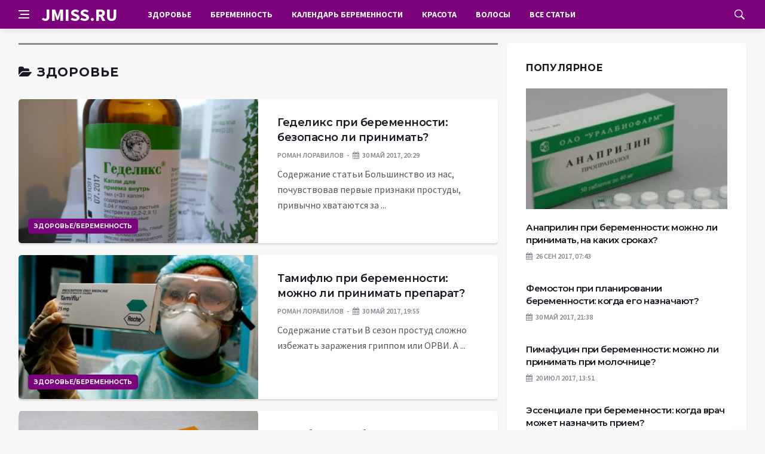

--- FILE ---
content_type: text/html; charset=UTF-8
request_url: https://jmiss.ru/category/zdorovie/page/13
body_size: 9600
content:

<!DOCTYPE html>
<html lang="ru-RU">
<head>
	<meta charset="UTF-8">
	<meta http-equiv="X-UA-Compatible" content="IE=edge">
    <meta name="viewport" content="width=device-width, initial-scale=1, shrink-to-fit=no" />
	<!--[if lt IE 9]>
	<script src="//html5shiv.googlecode.com/svn/trunk/html5.js"></script>
	<![endif]-->
	<title>Здоровье &#8212; Страница 13 &#8212; JMISS.RU &#8212; журнал для женщин</title>
<meta name='robots' content='max-image-preview:large' />
<style id='wp-img-auto-sizes-contain-inline-css' type='text/css'>
img:is([sizes=auto i],[sizes^="auto," i]){contain-intrinsic-size:3000px 1500px}
/*# sourceURL=wp-img-auto-sizes-contain-inline-css */
</style>
<style id='wp-block-library-inline-css' type='text/css'>
:root{--wp-block-synced-color:#7a00df;--wp-block-synced-color--rgb:122,0,223;--wp-bound-block-color:var(--wp-block-synced-color);--wp-editor-canvas-background:#ddd;--wp-admin-theme-color:#007cba;--wp-admin-theme-color--rgb:0,124,186;--wp-admin-theme-color-darker-10:#006ba1;--wp-admin-theme-color-darker-10--rgb:0,107,160.5;--wp-admin-theme-color-darker-20:#005a87;--wp-admin-theme-color-darker-20--rgb:0,90,135;--wp-admin-border-width-focus:2px}@media (min-resolution:192dpi){:root{--wp-admin-border-width-focus:1.5px}}.wp-element-button{cursor:pointer}:root .has-very-light-gray-background-color{background-color:#eee}:root .has-very-dark-gray-background-color{background-color:#313131}:root .has-very-light-gray-color{color:#eee}:root .has-very-dark-gray-color{color:#313131}:root .has-vivid-green-cyan-to-vivid-cyan-blue-gradient-background{background:linear-gradient(135deg,#00d084,#0693e3)}:root .has-purple-crush-gradient-background{background:linear-gradient(135deg,#34e2e4,#4721fb 50%,#ab1dfe)}:root .has-hazy-dawn-gradient-background{background:linear-gradient(135deg,#faaca8,#dad0ec)}:root .has-subdued-olive-gradient-background{background:linear-gradient(135deg,#fafae1,#67a671)}:root .has-atomic-cream-gradient-background{background:linear-gradient(135deg,#fdd79a,#004a59)}:root .has-nightshade-gradient-background{background:linear-gradient(135deg,#330968,#31cdcf)}:root .has-midnight-gradient-background{background:linear-gradient(135deg,#020381,#2874fc)}:root{--wp--preset--font-size--normal:16px;--wp--preset--font-size--huge:42px}.has-regular-font-size{font-size:1em}.has-larger-font-size{font-size:2.625em}.has-normal-font-size{font-size:var(--wp--preset--font-size--normal)}.has-huge-font-size{font-size:var(--wp--preset--font-size--huge)}.has-text-align-center{text-align:center}.has-text-align-left{text-align:left}.has-text-align-right{text-align:right}.has-fit-text{white-space:nowrap!important}#end-resizable-editor-section{display:none}.aligncenter{clear:both}.items-justified-left{justify-content:flex-start}.items-justified-center{justify-content:center}.items-justified-right{justify-content:flex-end}.items-justified-space-between{justify-content:space-between}.screen-reader-text{border:0;clip-path:inset(50%);height:1px;margin:-1px;overflow:hidden;padding:0;position:absolute;width:1px;word-wrap:normal!important}.screen-reader-text:focus{background-color:#ddd;clip-path:none;color:#444;display:block;font-size:1em;height:auto;left:5px;line-height:normal;padding:15px 23px 14px;text-decoration:none;top:5px;width:auto;z-index:100000}html :where(.has-border-color){border-style:solid}html :where([style*=border-top-color]){border-top-style:solid}html :where([style*=border-right-color]){border-right-style:solid}html :where([style*=border-bottom-color]){border-bottom-style:solid}html :where([style*=border-left-color]){border-left-style:solid}html :where([style*=border-width]){border-style:solid}html :where([style*=border-top-width]){border-top-style:solid}html :where([style*=border-right-width]){border-right-style:solid}html :where([style*=border-bottom-width]){border-bottom-style:solid}html :where([style*=border-left-width]){border-left-style:solid}html :where(img[class*=wp-image-]){height:auto;max-width:100%}:where(figure){margin:0 0 1em}html :where(.is-position-sticky){--wp-admin--admin-bar--position-offset:var(--wp-admin--admin-bar--height,0px)}@media screen and (max-width:600px){html :where(.is-position-sticky){--wp-admin--admin-bar--position-offset:0px}}

/*# sourceURL=wp-block-library-inline-css */
</style><style id='global-styles-inline-css' type='text/css'>
:root{--wp--preset--aspect-ratio--square: 1;--wp--preset--aspect-ratio--4-3: 4/3;--wp--preset--aspect-ratio--3-4: 3/4;--wp--preset--aspect-ratio--3-2: 3/2;--wp--preset--aspect-ratio--2-3: 2/3;--wp--preset--aspect-ratio--16-9: 16/9;--wp--preset--aspect-ratio--9-16: 9/16;--wp--preset--color--black: #000000;--wp--preset--color--cyan-bluish-gray: #abb8c3;--wp--preset--color--white: #ffffff;--wp--preset--color--pale-pink: #f78da7;--wp--preset--color--vivid-red: #cf2e2e;--wp--preset--color--luminous-vivid-orange: #ff6900;--wp--preset--color--luminous-vivid-amber: #fcb900;--wp--preset--color--light-green-cyan: #7bdcb5;--wp--preset--color--vivid-green-cyan: #00d084;--wp--preset--color--pale-cyan-blue: #8ed1fc;--wp--preset--color--vivid-cyan-blue: #0693e3;--wp--preset--color--vivid-purple: #9b51e0;--wp--preset--gradient--vivid-cyan-blue-to-vivid-purple: linear-gradient(135deg,rgb(6,147,227) 0%,rgb(155,81,224) 100%);--wp--preset--gradient--light-green-cyan-to-vivid-green-cyan: linear-gradient(135deg,rgb(122,220,180) 0%,rgb(0,208,130) 100%);--wp--preset--gradient--luminous-vivid-amber-to-luminous-vivid-orange: linear-gradient(135deg,rgb(252,185,0) 0%,rgb(255,105,0) 100%);--wp--preset--gradient--luminous-vivid-orange-to-vivid-red: linear-gradient(135deg,rgb(255,105,0) 0%,rgb(207,46,46) 100%);--wp--preset--gradient--very-light-gray-to-cyan-bluish-gray: linear-gradient(135deg,rgb(238,238,238) 0%,rgb(169,184,195) 100%);--wp--preset--gradient--cool-to-warm-spectrum: linear-gradient(135deg,rgb(74,234,220) 0%,rgb(151,120,209) 20%,rgb(207,42,186) 40%,rgb(238,44,130) 60%,rgb(251,105,98) 80%,rgb(254,248,76) 100%);--wp--preset--gradient--blush-light-purple: linear-gradient(135deg,rgb(255,206,236) 0%,rgb(152,150,240) 100%);--wp--preset--gradient--blush-bordeaux: linear-gradient(135deg,rgb(254,205,165) 0%,rgb(254,45,45) 50%,rgb(107,0,62) 100%);--wp--preset--gradient--luminous-dusk: linear-gradient(135deg,rgb(255,203,112) 0%,rgb(199,81,192) 50%,rgb(65,88,208) 100%);--wp--preset--gradient--pale-ocean: linear-gradient(135deg,rgb(255,245,203) 0%,rgb(182,227,212) 50%,rgb(51,167,181) 100%);--wp--preset--gradient--electric-grass: linear-gradient(135deg,rgb(202,248,128) 0%,rgb(113,206,126) 100%);--wp--preset--gradient--midnight: linear-gradient(135deg,rgb(2,3,129) 0%,rgb(40,116,252) 100%);--wp--preset--font-size--small: 13px;--wp--preset--font-size--medium: 20px;--wp--preset--font-size--large: 36px;--wp--preset--font-size--x-large: 42px;--wp--preset--spacing--20: 0.44rem;--wp--preset--spacing--30: 0.67rem;--wp--preset--spacing--40: 1rem;--wp--preset--spacing--50: 1.5rem;--wp--preset--spacing--60: 2.25rem;--wp--preset--spacing--70: 3.38rem;--wp--preset--spacing--80: 5.06rem;--wp--preset--shadow--natural: 6px 6px 9px rgba(0, 0, 0, 0.2);--wp--preset--shadow--deep: 12px 12px 50px rgba(0, 0, 0, 0.4);--wp--preset--shadow--sharp: 6px 6px 0px rgba(0, 0, 0, 0.2);--wp--preset--shadow--outlined: 6px 6px 0px -3px rgb(255, 255, 255), 6px 6px rgb(0, 0, 0);--wp--preset--shadow--crisp: 6px 6px 0px rgb(0, 0, 0);}:where(.is-layout-flex){gap: 0.5em;}:where(.is-layout-grid){gap: 0.5em;}body .is-layout-flex{display: flex;}.is-layout-flex{flex-wrap: wrap;align-items: center;}.is-layout-flex > :is(*, div){margin: 0;}body .is-layout-grid{display: grid;}.is-layout-grid > :is(*, div){margin: 0;}:where(.wp-block-columns.is-layout-flex){gap: 2em;}:where(.wp-block-columns.is-layout-grid){gap: 2em;}:where(.wp-block-post-template.is-layout-flex){gap: 1.25em;}:where(.wp-block-post-template.is-layout-grid){gap: 1.25em;}.has-black-color{color: var(--wp--preset--color--black) !important;}.has-cyan-bluish-gray-color{color: var(--wp--preset--color--cyan-bluish-gray) !important;}.has-white-color{color: var(--wp--preset--color--white) !important;}.has-pale-pink-color{color: var(--wp--preset--color--pale-pink) !important;}.has-vivid-red-color{color: var(--wp--preset--color--vivid-red) !important;}.has-luminous-vivid-orange-color{color: var(--wp--preset--color--luminous-vivid-orange) !important;}.has-luminous-vivid-amber-color{color: var(--wp--preset--color--luminous-vivid-amber) !important;}.has-light-green-cyan-color{color: var(--wp--preset--color--light-green-cyan) !important;}.has-vivid-green-cyan-color{color: var(--wp--preset--color--vivid-green-cyan) !important;}.has-pale-cyan-blue-color{color: var(--wp--preset--color--pale-cyan-blue) !important;}.has-vivid-cyan-blue-color{color: var(--wp--preset--color--vivid-cyan-blue) !important;}.has-vivid-purple-color{color: var(--wp--preset--color--vivid-purple) !important;}.has-black-background-color{background-color: var(--wp--preset--color--black) !important;}.has-cyan-bluish-gray-background-color{background-color: var(--wp--preset--color--cyan-bluish-gray) !important;}.has-white-background-color{background-color: var(--wp--preset--color--white) !important;}.has-pale-pink-background-color{background-color: var(--wp--preset--color--pale-pink) !important;}.has-vivid-red-background-color{background-color: var(--wp--preset--color--vivid-red) !important;}.has-luminous-vivid-orange-background-color{background-color: var(--wp--preset--color--luminous-vivid-orange) !important;}.has-luminous-vivid-amber-background-color{background-color: var(--wp--preset--color--luminous-vivid-amber) !important;}.has-light-green-cyan-background-color{background-color: var(--wp--preset--color--light-green-cyan) !important;}.has-vivid-green-cyan-background-color{background-color: var(--wp--preset--color--vivid-green-cyan) !important;}.has-pale-cyan-blue-background-color{background-color: var(--wp--preset--color--pale-cyan-blue) !important;}.has-vivid-cyan-blue-background-color{background-color: var(--wp--preset--color--vivid-cyan-blue) !important;}.has-vivid-purple-background-color{background-color: var(--wp--preset--color--vivid-purple) !important;}.has-black-border-color{border-color: var(--wp--preset--color--black) !important;}.has-cyan-bluish-gray-border-color{border-color: var(--wp--preset--color--cyan-bluish-gray) !important;}.has-white-border-color{border-color: var(--wp--preset--color--white) !important;}.has-pale-pink-border-color{border-color: var(--wp--preset--color--pale-pink) !important;}.has-vivid-red-border-color{border-color: var(--wp--preset--color--vivid-red) !important;}.has-luminous-vivid-orange-border-color{border-color: var(--wp--preset--color--luminous-vivid-orange) !important;}.has-luminous-vivid-amber-border-color{border-color: var(--wp--preset--color--luminous-vivid-amber) !important;}.has-light-green-cyan-border-color{border-color: var(--wp--preset--color--light-green-cyan) !important;}.has-vivid-green-cyan-border-color{border-color: var(--wp--preset--color--vivid-green-cyan) !important;}.has-pale-cyan-blue-border-color{border-color: var(--wp--preset--color--pale-cyan-blue) !important;}.has-vivid-cyan-blue-border-color{border-color: var(--wp--preset--color--vivid-cyan-blue) !important;}.has-vivid-purple-border-color{border-color: var(--wp--preset--color--vivid-purple) !important;}.has-vivid-cyan-blue-to-vivid-purple-gradient-background{background: var(--wp--preset--gradient--vivid-cyan-blue-to-vivid-purple) !important;}.has-light-green-cyan-to-vivid-green-cyan-gradient-background{background: var(--wp--preset--gradient--light-green-cyan-to-vivid-green-cyan) !important;}.has-luminous-vivid-amber-to-luminous-vivid-orange-gradient-background{background: var(--wp--preset--gradient--luminous-vivid-amber-to-luminous-vivid-orange) !important;}.has-luminous-vivid-orange-to-vivid-red-gradient-background{background: var(--wp--preset--gradient--luminous-vivid-orange-to-vivid-red) !important;}.has-very-light-gray-to-cyan-bluish-gray-gradient-background{background: var(--wp--preset--gradient--very-light-gray-to-cyan-bluish-gray) !important;}.has-cool-to-warm-spectrum-gradient-background{background: var(--wp--preset--gradient--cool-to-warm-spectrum) !important;}.has-blush-light-purple-gradient-background{background: var(--wp--preset--gradient--blush-light-purple) !important;}.has-blush-bordeaux-gradient-background{background: var(--wp--preset--gradient--blush-bordeaux) !important;}.has-luminous-dusk-gradient-background{background: var(--wp--preset--gradient--luminous-dusk) !important;}.has-pale-ocean-gradient-background{background: var(--wp--preset--gradient--pale-ocean) !important;}.has-electric-grass-gradient-background{background: var(--wp--preset--gradient--electric-grass) !important;}.has-midnight-gradient-background{background: var(--wp--preset--gradient--midnight) !important;}.has-small-font-size{font-size: var(--wp--preset--font-size--small) !important;}.has-medium-font-size{font-size: var(--wp--preset--font-size--medium) !important;}.has-large-font-size{font-size: var(--wp--preset--font-size--large) !important;}.has-x-large-font-size{font-size: var(--wp--preset--font-size--x-large) !important;}
/*# sourceURL=global-styles-inline-css */
</style>

<style id='classic-theme-styles-inline-css' type='text/css'>
/*! This file is auto-generated */
.wp-block-button__link{color:#fff;background-color:#32373c;border-radius:9999px;box-shadow:none;text-decoration:none;padding:calc(.667em + 2px) calc(1.333em + 2px);font-size:1.125em}.wp-block-file__button{background:#32373c;color:#fff;text-decoration:none}
/*# sourceURL=/wp-includes/css/classic-themes.min.css */
</style>
<link rel='stylesheet' id='toc-screen-css' href='https://jmiss.ru/wp-content/plugins/table-of-contents-plus/screen.min.css?ver=2411.1' type='text/css' media='all' />
<link rel='stylesheet' id='bs-css' href='https://jmiss.ru/wp-content/themes/Default/css/bootstrap.min.css?ver=6.9' type='text/css' media='all' />
<link rel='stylesheet' id='main-css' href='https://jmiss.ru/wp-content/themes/Default/css/style.css?1769757424&#038;ver=6.9' type='text/css' media='all' />
<link rel='stylesheet' id='en-css' href='https://jmiss.ru/wp-content/themes/Default/css/engine.css?1769757424&#038;ver=6.9' type='text/css' media='all' />
<link rel='stylesheet' id='fc-css' href='https://jmiss.ru/wp-content/themes/Default/css/font-icons.css?ver=6.9' type='text/css' media='all' />
<link rel='stylesheet' id='aw-css' href='//maxcdn_bootstrapcdn_com/font-awesome/4_7_0/css/font-awesome_min_cssver=4.7.0&#038;ver=6.9' type='text/css' media='all' />
<script type="text/javascript" src="https://jmiss.ru/wp-includes/js/jquery/jquery.min.js?ver=3.7.1" id="jquery-core-js"></script>
<script type="text/javascript" src="https://jmiss.ru/wp-includes/js/jquery/jquery-migrate.min.js?ver=3.4.1" id="jquery-migrate-js"></script>
<link rel="icon" href="https://jmiss.ru/wp-content/uploads/9280.01c85d0d929fc15a320e21e504955198-150x150.jpg" sizes="32x32" />
<link rel="icon" href="https://jmiss.ru/wp-content/uploads/9280.01c85d0d929fc15a320e21e504955198.jpg" sizes="192x192" />
<link rel="apple-touch-icon" href="https://jmiss.ru/wp-content/uploads/9280.01c85d0d929fc15a320e21e504955198.jpg" />
<meta name="msapplication-TileImage" content="https://jmiss.ru/wp-content/uploads/9280.01c85d0d929fc15a320e21e504955198.jpg" />
	   <link href='https://fonts.googleapis.com/css?family=Montserrat:400,600,700%7CSource+Sans+Pro:400,600,700' rel='stylesheet'>
	
  
<!-- Yandex.RTB -->
<script>window.yaContextCb=window.yaContextCb||[]</script>
<script src="https://yandex.ru/ads/system/context.js" async></script>

</head>

<body class="archive paged category category-zdorovie category-3 paged-13 category-paged-13 wp-theme-Default bg-light style-default style-rounded">
<div class="content-overlay"></div>

<header class="sidenav" id="sidenav">
	<div class="sidenav__close">
		<button class="sidenav__close-button" id="sidenav__close-button" aria-label="закрыть"><i class="ui-close sidenav__close-icon"></i></button>
	</div>
	<nav class="sidenav__menu-container">
		<ul id="top-nav-ul" class="sidenav__menu slide-menu" role="menubar"><li id="menu-item-4489" class="menu-item menu-item-type-taxonomy menu-item-object-category current-menu-item active menu-item-4489"><a href="https://jmiss.ru/category/zdorovie" aria-current="page">Здоровье</a></li>
<li id="menu-item-4490" class="menu-item menu-item-type-taxonomy menu-item-object-category menu-item-4490"><a href="https://jmiss.ru/category/zdorovie/beremennost">Беременность</a></li>
<li id="menu-item-4491" class="menu-item menu-item-type-taxonomy menu-item-object-category menu-item-4491"><a href="https://jmiss.ru/category/zdorovie/kalendar">Календарь беременности</a></li>
<li id="menu-item-4492" class="menu-item menu-item-type-taxonomy menu-item-object-category menu-item-4492"><a href="https://jmiss.ru/category/krasota">Красота</a></li>
<li id="menu-item-4493" class="menu-item menu-item-type-taxonomy menu-item-object-category menu-item-4493"><a href="https://jmiss.ru/category/krasota/volosy">Волосы</a></li>
<li id="menu-item-4494" class="menu-item menu-item-type-post_type menu-item-object-page menu-item-4494"><a href="https://jmiss.ru/karta-saita">Все статьи</a></li>
</ul>	</nav>




</header>

<main class="main oh" id="main">
	<header class="nav">
		<div class="nav__holder nav--sticky">
			<div class="container relative">
				<div class="flex-parent">
					<button class="nav-icon-toggle" id="nav-icon-toggle" aria-label="Open side menu">
					<span class="nav-icon-toggle__box"><span class="nav-icon-toggle__inner"></span></span>
					</button> 
					<a href="/" class="logo" style="color: #fff;"><div id="custom_html-5" class="widget_text header-2 widget widget_custom_html"><div class="textwidget custom-html-widget">JMISS.RU</div></div>
</a>
					<nav class="flex-child nav__wrap main-menu">

<ul id="top-nav-ul" class="nav__menu top-menu" role="menubar"><li class="menu-item menu-item-type-taxonomy menu-item-object-category current-menu-item active menu-item-4489"><a href="https://jmiss.ru/category/zdorovie" aria-current="page">Здоровье</a></li>
<li class="menu-item menu-item-type-taxonomy menu-item-object-category menu-item-4490"><a href="https://jmiss.ru/category/zdorovie/beremennost">Беременность</a></li>
<li class="menu-item menu-item-type-taxonomy menu-item-object-category menu-item-4491"><a href="https://jmiss.ru/category/zdorovie/kalendar">Календарь беременности</a></li>
<li class="menu-item menu-item-type-taxonomy menu-item-object-category menu-item-4492"><a href="https://jmiss.ru/category/krasota">Красота</a></li>
<li class="menu-item menu-item-type-taxonomy menu-item-object-category menu-item-4493"><a href="https://jmiss.ru/category/krasota/volosy">Волосы</a></li>
<li class="menu-item menu-item-type-post_type menu-item-object-page menu-item-4494"><a href="https://jmiss.ru/karta-saita">Все статьи</a></li>
</ul>

						
					</nav>
					<div class="nav__right">
						<div class="nav__right-item nav__search">
							<a href="#" class="nav__search-trigger" id="nav__search-trigger"><i class="ui-search nav__search-trigger-icon"></i></a>
                            <div class="nav__search-box" id="nav__search-box">
	<form role="search" method="get" class="nav__search-form" action="https://jmiss.ru/">
	  <input type="text" placeholder="Поиск по сайту ..."  class="nav__search-input" value="" name="s" />					
      <button type="submit" class="search-button btn btn-lg btn-color btn-button"><i class="ui-search nav__search-icon"></i></button>
	</form>
</div>						</div>
					</div>
				</div>
			</div>
		</div>
	</header>
	

	<div class="container">
		<div class="breadcrumbs main-bread">
			<div class="speedbar main-title"><a href="/"><div id="custom_html-4" class="widget_text widget widget_custom_html"><div class="textwidget custom-html-widget"></div></div>
</a></div>
		</div>
	</div>

<div class="container">
 <div class="breadcrumbs">
   <div class="speedbar">
       		
    </div>
  </div>
</div>
 
<div class="main-container container" id="main-container">
  <div class="row">
     <div class="col-lg-8 blog__content mb-72">
		<div class="title-wrap title-wrap--line">
          <h1 class="section-title"><i class="fa fa-folder-open"></i> 
               Здоровье          </h1>
        </div>
	         
<article class="entry card post-list">
	<div class="entry__img-holder post-list__img-holder card__img-holder" >
		<a href="https://jmiss.ru/zdorovie/beremennost/gedeliks-pri-beremennosti.html" class="thumb-url"></a>

		<img src="https://jmiss.ru/wp-content/uploads/gedeliks-pri-beremennosti-1-450x318.png" class="entry__img thumb_cat" alt="Геделикс при беременности: безопасно ли принимать?" />

<span class="entry__meta-category entry__meta-category--label entry__meta-category--align-in-corner entry__meta-category--blue"><a href="https://jmiss.ru/category/zdorovie">Здоровье</a>/<a href="https://jmiss.ru/category/zdorovie/beremennost" rel="category tag">Беременность</a></span>
</div>
	<div class="entry__body post-list__body card__body">
		<div class="entry__header">
			<h2 class="entry__title"><a href="https://jmiss.ru/zdorovie/beremennost/gedeliks-pri-beremennosti.html">Геделикс при беременности: безопасно ли принимать?</a></h2>
			<ul class="entry__meta">
				<li class="entry__meta-author"> Роман Лоравилов </li>
				<li class="entry__meta-date"><i class="fa fa-calendar"></i>30 Май 2017, 20:29</li>
			</ul>
		</div>
		<div class="entry__excerpt mt-8">
			<p>Содержание статьи Большинство из нас, почувствовав первые признаки простуды, привычно хватаются за ...</p>
		</div>
	</div>
</article>             
<article class="entry card post-list">
	<div class="entry__img-holder post-list__img-holder card__img-holder" >
		<a href="https://jmiss.ru/zdorovie/beremennost/tamiflyu-pri-beremennosti.html" class="thumb-url"></a>

		<img src="https://jmiss.ru/wp-content/uploads/tamiflyu-pri-beremennosti-1-450x287.jpg" class="entry__img thumb_cat" alt="Тамифлю при беременности: можно ли принимать препарат?" />

<span class="entry__meta-category entry__meta-category--label entry__meta-category--align-in-corner entry__meta-category--blue"><a href="https://jmiss.ru/category/zdorovie">Здоровье</a>/<a href="https://jmiss.ru/category/zdorovie/beremennost" rel="category tag">Беременность</a></span>
</div>
	<div class="entry__body post-list__body card__body">
		<div class="entry__header">
			<h2 class="entry__title"><a href="https://jmiss.ru/zdorovie/beremennost/tamiflyu-pri-beremennosti.html">Тамифлю при беременности: можно ли принимать препарат?</a></h2>
			<ul class="entry__meta">
				<li class="entry__meta-author"> Роман Лоравилов </li>
				<li class="entry__meta-date"><i class="fa fa-calendar"></i>30 Май 2017, 19:55</li>
			</ul>
		</div>
		<div class="entry__excerpt mt-8">
			<p>Содержание статьи В сезон простуд сложно избежать заражения гриппом или ОРВИ. А ...</p>
		</div>
	</div>
</article>             
<article class="entry card post-list">
	<div class="entry__img-holder post-list__img-holder card__img-holder" >
		<a href="https://jmiss.ru/zdorovie/beremennost/lizobakt-pri-beremennosti.html" class="thumb-url"></a>

		<img src="https://jmiss.ru/wp-content/uploads/lizobakt-pri-beremennosti-1-450x271.jpg" class="entry__img thumb_cat" alt="Лизобакт при беременности: можно ли принимать препарат?" />

<span class="entry__meta-category entry__meta-category--label entry__meta-category--align-in-corner entry__meta-category--blue"><a href="https://jmiss.ru/category/zdorovie">Здоровье</a>/<a href="https://jmiss.ru/category/zdorovie/beremennost" rel="category tag">Беременность</a></span>
</div>
	<div class="entry__body post-list__body card__body">
		<div class="entry__header">
			<h2 class="entry__title"><a href="https://jmiss.ru/zdorovie/beremennost/lizobakt-pri-beremennosti.html">Лизобакт при беременности: можно ли принимать препарат?</a></h2>
			<ul class="entry__meta">
				<li class="entry__meta-author"> Роман Лоравилов </li>
				<li class="entry__meta-date"><i class="fa fa-calendar"></i>29 Май 2017, 20:29</li>
			</ul>
		</div>
		<div class="entry__excerpt mt-8">
			<p>Содержание статьи Заболеть простудой может каждый человек. Небольшое переохлаждение или кашляющий попутчик ...</p>
		</div>
	</div>
</article>             
<article class="entry card post-list">
	<div class="entry__img-holder post-list__img-holder card__img-holder" >
		<a href="https://jmiss.ru/zdorovie/beremennost/terzhinan-pri-beremennosti.html" class="thumb-url"></a>

		<img src="https://jmiss.ru/wp-content/uploads/terzhinan-pri-beremennosti-1-450x333.jpg" class="entry__img thumb_cat" alt="Тержинан при беременности: в каких случаях назначают свечи?" />

<span class="entry__meta-category entry__meta-category--label entry__meta-category--align-in-corner entry__meta-category--blue"><a href="https://jmiss.ru/category/zdorovie">Здоровье</a>/<a href="https://jmiss.ru/category/zdorovie/beremennost" rel="category tag">Беременность</a></span>
</div>
	<div class="entry__body post-list__body card__body">
		<div class="entry__header">
			<h2 class="entry__title"><a href="https://jmiss.ru/zdorovie/beremennost/terzhinan-pri-beremennosti.html">Тержинан при беременности: в каких случаях назначают свечи?</a></h2>
			<ul class="entry__meta">
				<li class="entry__meta-author"> Роман Лоравилов </li>
				<li class="entry__meta-date"><i class="fa fa-calendar"></i>29 Май 2017, 20:13</li>
			</ul>
		</div>
		<div class="entry__excerpt mt-8">
			<p>Содержание статьи Сразу после зачатья организм женщины начинает перестраиваться, готовясь к вынашиванию ...</p>
		</div>
	</div>
</article>             
<article class="entry card post-list">
	<div class="entry__img-holder post-list__img-holder card__img-holder" >
		<a href="https://jmiss.ru/zdorovie/beremennost/rovamicin-pri-beremennosti.html" class="thumb-url"></a>

		<img src="https://jmiss.ru/wp-content/uploads/rovamicin-pri-beremennosti-1-450x300.jpg" class="entry__img thumb_cat" alt="Ровамицин при беременности: можно ли принимать антибиотик?" />

<span class="entry__meta-category entry__meta-category--label entry__meta-category--align-in-corner entry__meta-category--blue"><a href="https://jmiss.ru/category/zdorovie">Здоровье</a>/<a href="https://jmiss.ru/category/zdorovie/beremennost" rel="category tag">Беременность</a></span>
</div>
	<div class="entry__body post-list__body card__body">
		<div class="entry__header">
			<h2 class="entry__title"><a href="https://jmiss.ru/zdorovie/beremennost/rovamicin-pri-beremennosti.html">Ровамицин при беременности: можно ли принимать антибиотик?</a></h2>
			<ul class="entry__meta">
				<li class="entry__meta-author"> Роман Лоравилов </li>
				<li class="entry__meta-date"><i class="fa fa-calendar"></i>29 Май 2017, 19:58</li>
			</ul>
		</div>
		<div class="entry__excerpt mt-8">
			<p>Содержание статьи Время ожидания малыша – ответственный период. Будущая мать должна внимательно ...</p>
		</div>
	</div>
</article>             
<article class="entry card post-list">
	<div class="entry__img-holder post-list__img-holder card__img-holder" >
		<a href="https://jmiss.ru/zdorovie/beremennost/natalsid-pri-beremennosti.html" class="thumb-url"></a>

		<img src="https://jmiss.ru/wp-content/uploads/natalsid-pri-beremennosti-1-450x257.jpg" class="entry__img thumb_cat" alt="Натальсид при беременности: можно ли  использовать свечи?" />

<span class="entry__meta-category entry__meta-category--label entry__meta-category--align-in-corner entry__meta-category--blue"><a href="https://jmiss.ru/category/zdorovie">Здоровье</a>/<a href="https://jmiss.ru/category/zdorovie/beremennost" rel="category tag">Беременность</a></span>
</div>
	<div class="entry__body post-list__body card__body">
		<div class="entry__header">
			<h2 class="entry__title"><a href="https://jmiss.ru/zdorovie/beremennost/natalsid-pri-beremennosti.html">Натальсид при беременности: можно ли  использовать свечи?</a></h2>
			<ul class="entry__meta">
				<li class="entry__meta-author"> Роман Лоравилов </li>
				<li class="entry__meta-date"><i class="fa fa-calendar"></i>29 Май 2017, 19:09</li>
			</ul>
		</div>
		<div class="entry__excerpt mt-8">
			<p>Содержание статьи Ожидание малыша – прекрасное время, но никто этот период, к ...</p>
		</div>
	</div>
</article>             
<article class="entry card post-list">
	<div class="entry__img-holder post-list__img-holder card__img-holder" >
		<a href="https://jmiss.ru/zdorovie/beremennost/faringosept-pri-beremennosti.html" class="thumb-url"></a>

		<img src="https://jmiss.ru/wp-content/uploads/faringosept-pri-beremennosti-1-450x206.jpg" class="entry__img thumb_cat" alt="Фарингосепт при беременности: принимать ли при болях в горле?" />

<span class="entry__meta-category entry__meta-category--label entry__meta-category--align-in-corner entry__meta-category--blue"><a href="https://jmiss.ru/category/zdorovie">Здоровье</a>/<a href="https://jmiss.ru/category/zdorovie/beremennost" rel="category tag">Беременность</a></span>
</div>
	<div class="entry__body post-list__body card__body">
		<div class="entry__header">
			<h2 class="entry__title"><a href="https://jmiss.ru/zdorovie/beremennost/faringosept-pri-beremennosti.html">Фарингосепт при беременности: принимать ли при болях в горле?</a></h2>
			<ul class="entry__meta">
				<li class="entry__meta-author"> Роман Лоравилов </li>
				<li class="entry__meta-date"><i class="fa fa-calendar"></i>29 Май 2017, 18:49</li>
			</ul>
		</div>
		<div class="entry__excerpt mt-8">
			<p>Содержание статьи В период межсезонья сложно избежать простуд. Столкнуться с кашляющими и ...</p>
		</div>
	</div>
</article>             
<article class="entry card post-list">
	<div class="entry__img-holder post-list__img-holder card__img-holder" >
		<a href="https://jmiss.ru/zdorovie/kalendar/4-nedelya-beremennosti.html" class="thumb-url"></a>

		<img src="https://jmiss.ru/wp-content/uploads/4-nedelya-beremennosti-450x281.jpg" class="entry__img thumb_cat" alt="4 неделя беременности: что происходит и как развивается плод?" />

<span class="entry__meta-category entry__meta-category--label entry__meta-category--align-in-corner entry__meta-category--blue"><a href="https://jmiss.ru/category/zdorovie">Здоровье</a>/<a href="https://jmiss.ru/category/zdorovie/kalendar" rel="category tag">Календарь беременности</a></span>
</div>
	<div class="entry__body post-list__body card__body">
		<div class="entry__header">
			<h2 class="entry__title"><a href="https://jmiss.ru/zdorovie/kalendar/4-nedelya-beremennosti.html">4 неделя беременности: что происходит и как развивается плод?</a></h2>
			<ul class="entry__meta">
				<li class="entry__meta-author"> Роман Лоравилов </li>
				<li class="entry__meta-date"><i class="fa fa-calendar"></i>26 Май 2017, 12:54</li>
			</ul>
		</div>
		<div class="entry__excerpt mt-8">
			<p>Содержание статьи Четвертая неделя беременности соответствует двум неделям беременности от момента зачатия. ...</p>
		</div>
	</div>
</article>             
<article class="entry card post-list">
	<div class="entry__img-holder post-list__img-holder card__img-holder" >
		<a href="https://jmiss.ru/zdorovie/kalendar/3-nedelya-beremennosti.html" class="thumb-url"></a>

		<img src="https://jmiss.ru/wp-content/uploads/3-nedelya-beremennosti-450x299.jpg" class="entry__img thumb_cat" alt="3 неделя беременности: что происходит с мамой и ребенком?" />

<span class="entry__meta-category entry__meta-category--label entry__meta-category--align-in-corner entry__meta-category--blue"><a href="https://jmiss.ru/category/zdorovie">Здоровье</a>/<a href="https://jmiss.ru/category/zdorovie/kalendar" rel="category tag">Календарь беременности</a></span>
</div>
	<div class="entry__body post-list__body card__body">
		<div class="entry__header">
			<h2 class="entry__title"><a href="https://jmiss.ru/zdorovie/kalendar/3-nedelya-beremennosti.html">3 неделя беременности: что происходит с мамой и ребенком?</a></h2>
			<ul class="entry__meta">
				<li class="entry__meta-author"> Роман Лоравилов </li>
				<li class="entry__meta-date"><i class="fa fa-calendar"></i>26 Май 2017, 12:39</li>
			</ul>
		</div>
		<div class="entry__excerpt mt-8">
			<p>Содержание статьи Третья неделя беременности, согласно акушерскому календарю, соответствует первой гестационной неделе ...</p>
		</div>
	</div>
</article>             
<article class="entry card post-list">
	<div class="entry__img-holder post-list__img-holder card__img-holder" >
		<a href="https://jmiss.ru/zdorovie/kalendar/2-nedelya-beremennosti.html" class="thumb-url"></a>

		<img src="https://jmiss.ru/wp-content/uploads/2-nedelya-beremennosti-450x300.jpeg" class="entry__img thumb_cat" alt="2 неделя беременности: что происходит с мамой и плодом?" />

<span class="entry__meta-category entry__meta-category--label entry__meta-category--align-in-corner entry__meta-category--blue"><a href="https://jmiss.ru/category/zdorovie">Здоровье</a>/<a href="https://jmiss.ru/category/zdorovie/kalendar" rel="category tag">Календарь беременности</a></span>
</div>
	<div class="entry__body post-list__body card__body">
		<div class="entry__header">
			<h2 class="entry__title"><a href="https://jmiss.ru/zdorovie/kalendar/2-nedelya-beremennosti.html">2 неделя беременности: что происходит с мамой и плодом?</a></h2>
			<ul class="entry__meta">
				<li class="entry__meta-author"> Роман Лоравилов </li>
				<li class="entry__meta-date"><i class="fa fa-calendar"></i>25 Май 2017, 07:43</li>
			</ul>
		</div>
		<div class="entry__excerpt mt-8">
			<p>Содержание статьи Вторая неделя беременности в традиционной гинекологии никак не связывается со ...</p>
		</div>
	</div>
</article>     	

       <div class="content-box">
    <div class="bottom-navi">
      <span class="navigations"><a class="prev page-numbers" href="https://jmiss.ru/category/zdorovie/page/12"><i class="fa fa-angle-double-left"></i> Назад</a><a class="page-numbers" href="https://jmiss.ru/category/zdorovie/page/1">1</a><a class="page-numbers" href="https://jmiss.ru/category/zdorovie/page/2">2</a><a class="page-numbers" href="https://jmiss.ru/category/zdorovie/page/3">3</a><a class="page-numbers" href="https://jmiss.ru/category/zdorovie/page/4">4</a><a class="page-numbers" href="https://jmiss.ru/category/zdorovie/page/5">5</a><a class="page-numbers" href="https://jmiss.ru/category/zdorovie/page/6">6</a><a class="page-numbers" href="https://jmiss.ru/category/zdorovie/page/7">7</a><a class="page-numbers" href="https://jmiss.ru/category/zdorovie/page/8">8</a><a class="page-numbers" href="https://jmiss.ru/category/zdorovie/page/9">9</a><a class="page-numbers" href="https://jmiss.ru/category/zdorovie/page/10">10</a><a class="page-numbers" href="https://jmiss.ru/category/zdorovie/page/11">11</a><a class="page-numbers" href="https://jmiss.ru/category/zdorovie/page/12">12</a><span aria-current="page" class="page-numbers current">13</span><a class="page-numbers" href="https://jmiss.ru/category/zdorovie/page/14">14</a><a class="page-numbers" href="https://jmiss.ru/category/zdorovie/page/15">15</a><a class="page-numbers" href="https://jmiss.ru/category/zdorovie/page/16">16</a><a class="page-numbers" href="https://jmiss.ru/category/zdorovie/page/17">17</a><a class="page-numbers" href="https://jmiss.ru/category/zdorovie/page/18">18</a><a class="page-numbers" href="https://jmiss.ru/category/zdorovie/page/19">19</a><a class="page-numbers" href="https://jmiss.ru/category/zdorovie/page/20">20</a><a class="page-numbers" href="https://jmiss.ru/category/zdorovie/page/21">21</a><a class="next page-numbers" href="https://jmiss.ru/category/zdorovie/page/14">Дальше <i class="fa fa-angle-double-right"></i></a></span>    </div>
  </div>
	</div>
    
<aside class="col-lg-4 sidebar sidebar--right">
	<aside id="custom_html-2" class="widget_text widget widget_custom_html"><div class="textwidget custom-html-widget">
	<div class=" widget-rating-posts">
		<h4 class="widget-title">Популярное</h4>


<article class="entry">

	<div class="entry__img-holder">
		<a href="https://jmiss.ru/zdorovie/beremennost/anaprilin-pri-beremennosti.html">
			<div class="thumb-container thumb-60">

<img src="https://jmiss.ru/wp-content/uploads/anaprilin-pri-beremennosti-450x205.jpg" class="entry__img thumb_cat" alt="Анаприлин при беременности: можно ли принимать, на каких сроках?" />		
			</div>	

		</a>
	</div>
	<div class="entry__body">
		<div class="entry__header">
			<h2 class="entry__title"><a href="https://jmiss.ru/zdorovie/beremennost/anaprilin-pri-beremennosti.html">Анаприлин при беременности: можно ли принимать, на каких сроках?</a></h2>
			<ul class="entry__meta">
				<li class="entry__meta-date"><i class="fa fa-calendar"></i>26 Сен 2017, 07:43</li>
			
			</ul>
		</div>
	</div>
</article>
      

	

<article class="entry">
	<div class="entry__body">
		<div class="entry__header">
			<h2 class="entry__title"><a href="https://jmiss.ru/zdorovie/beremennost/femoston-i-beremennost.html">Фемостон при планировании беременности: когда его назначают?</a></h2>
			<ul class="entry__meta">
				<li class="entry__meta-date"><i class="fa fa-calendar"></i>30 Май 2017, 21:38</li>
			</ul>
		</div>
	</div>
</article>
      	

<article class="entry">
	<div class="entry__body">
		<div class="entry__header">
			<h2 class="entry__title"><a href="https://jmiss.ru/zdorovie/beremennost/pimafucin-pri-beremennosti.html">Пимафуцин при беременности: можно ли принимать при молочнице?</a></h2>
			<ul class="entry__meta">
				<li class="entry__meta-date"><i class="fa fa-calendar"></i>20 Июл 2017, 13:51</li>
			</ul>
		</div>
	</div>
</article>
      	

<article class="entry">
	<div class="entry__body">
		<div class="entry__header">
			<h2 class="entry__title"><a href="https://jmiss.ru/zdorovie/beremennost/essenciale-pri-beremennosti.html">Эссенциале при беременности: когда врач может назначить прием?</a></h2>
			<ul class="entry__meta">
				<li class="entry__meta-date"><i class="fa fa-calendar"></i>01 Фев 2017, 07:08</li>
			</ul>
		</div>
	</div>
</article>
      	

<article class="entry">
	<div class="entry__body">
		<div class="entry__header">
			<h2 class="entry__title"><a href="https://jmiss.ru/zdorovie/beremennost/izzhoga-pri-beremennosti-kak-izbavitsya.html">Как избавиться от изжоги при беременности: простые способы</a></h2>
			<ul class="entry__meta">
				<li class="entry__meta-date"><i class="fa fa-calendar"></i>16 Фев 2014, 08:57</li>
			</ul>
		</div>
	</div>
</article>
      	

<article class="entry">
	<div class="entry__body">
		<div class="entry__header">
			<h2 class="entry__title"><a href="https://jmiss.ru/zdorovie/kalendar/39-nedelya-beremennosti.html">39 неделя беременности: предвестники родов и первые признаки</a></h2>
			<ul class="entry__meta">
				<li class="entry__meta-date"><i class="fa fa-calendar"></i>31 Июл 2017, 20:58</li>
			</ul>
		</div>
	</div>
</article>
      	</div></div></aside>
<aside id="execphp-3" class="widget widget_execphp"><h4 class="widget-title">Реклама</h4>
			<div class="execphpwidget"><!--0449be75--><!--0449be75--><!--dc1f91eb--><!--dc1f91eb--></div>
		</aside>
<aside id="custom_html-3" class="widget_text widget widget_custom_html"><div class="textwidget custom-html-widget"></div></aside>
</aside>  </div>
</div>
</div>

	<footer class="footer footer--dark" id="stop_id">
		<div class="footer-soc">
			<div class="container">
				<div class="socials socials--medium mb-0 pb-0" style="float:none;margin:0 auto;display:block;width:100%">
					<script src="https://yastatic.net/share2/share.js"></script>
					<div class="ya-share2 footer-social" data-curtain data-size="l" data-services="vkontakte,facebook,odnoklassniki,telegram,twitter,viber,whatsapp,moimir,linkedin,lj,reddit"></div>				</div>
			</div>
		</div>
		<div class="container">
			<div class="footer__widgets">
				<div class="row">
					<div class="col-lg-3 col-md-6" style="-webkit-box-flex: 0; -ms-flex: 0 0 100%; flex: 0 0 100%; max-width: 100%; text-align: center;">
						<aside class="widget widget-logo">
														<div id="execphp-4" class="widget widget_execphp">			<div class="execphpwidget"><p class="mt-8 mb-0">Использование любых материалов, размещённых на сайте, разрешается при условии активной ссылки на наш сайт.</p>
<p>При копировании материалов для интернет-изданий – обязательна прямая открытая для поисковых систем гиперссылка. Ссылка должна быть размещена в независимости от полного либо частичного использования материалов. Гиперссылка (для интернет- изданий) – должна быть размещена в подзаголовке или в первом абзаце материала.</p>
<p>Все материалы, содержащиеся на веб-сайте jmiss.ru, защищены законом об авторском праве. Фотографии и прочие материалы являются собственностью их авторов и представлены исключительно для некоммерческого использования и ознакомления , если не указано иное. Несанкционированное использование таких материалов может нарушать закон об авторском праве, торговой марке и другие законы.</p>
<p class="copyright mb-0" style="margin-top: 0;">Copyright &copy; 2012 - 2026, JMISS.RU - журнал для женщин. Все права защищены.</p></div>
		</div>
						</aside>
					</div>
				</div>
			</div>
		</div>
	</footer>
	
	
	<div id="back-to-top">
		<a href="#top" aria-label="Go to top"><i class="ui-arrow-up"></i></a>
	</div>
</main>

<script type='text/javascript'>
/* <![CDATA[ */
var q2w3_sidebar_options = [{"sidebar":"sidebar-1","margin_top":70,"margin_bottom":0,"stop_id":"stop_id","screen_max_width":0,"screen_max_height":0,"width_inherit":false,"refresh_interval":1500,"window_load_hook":false,"disable_mo_api":false,"widgets":["custom_html-3"]}];
/* ]]> */
</script>

<script type="speculationrules">
{"prefetch":[{"source":"document","where":{"and":[{"href_matches":"/*"},{"not":{"href_matches":["/wp-*.php","/wp-admin/*","/wp-content/uploads/*","/wp-content/*","/wp-content/plugins/*","/wp-content/themes/Default/*","/*\\?(.+)"]}},{"not":{"selector_matches":"a[rel~=\"nofollow\"]"}},{"not":{"selector_matches":".no-prefetch, .no-prefetch a"}}]},"eagerness":"conservative"}]}
</script>
<script type="text/javascript" src="https://jmiss.ru/wp-content/themes/Default/js/main.js?1769757424&amp;ver=6.9" id="main1-js"></script>
<script type="text/javascript" src="https://jmiss.ru/wp-content/themes/Default/js/main2.js?1769757424&amp;ver=6.9" id="main2-js"></script>
<script type="text/javascript" src="https://jmiss.ru/wp-content/themes/Default/js/q2w3-fixed-widget.min.js?ver=6.9" id="q2-js"></script>
<script type="text/javascript" src="https://jmiss.ru/wp-content/themes/Default/js/bootstrap.min.js?ver=6.9" id="bootstrap-js"></script>
<script type="text/javascript" src="https://jmiss.ru/wp-content/themes/Default/js/easing.min.js?ver=6.9" id="es-js"></script>
<script type="text/javascript" src="https://jmiss.ru/wp-content/themes/Default/js/owl-carousel.min.js?ver=6.9" id="ow-js"></script>
<script type="text/javascript" src="https://jmiss.ru/wp-content/themes/Default/js/jquery.newsTicker.min.js?ver=6.9" id="jn-js"></script>
<script type="text/javascript" src="https://jmiss.ru/wp-content/themes/Default/js/modernizr.min.js?ver=6.9" id="md-js"></script>
<script type="text/javascript" src="https://jmiss.ru/wp-content/themes/Default/js/flickity.pkgd.min.js?ver=6.9" id="fl-js"></script>
<script type="text/javascript" src="https://jmiss.ru/wp-content/themes/Default/js/scripts.js?ver=6.9" id="sc-js"></script>

<!-- Yandex.Metrika counter -->
<script type="text/javascript" >
   (function(m,e,t,r,i,k,a){m[i]=m[i]||function(){(m[i].a=m[i].a||[]).push(arguments)};
   m[i].l=1*new Date();
   for (var j = 0; j < document.scripts.length; j++) {if (document.scripts[j].src === r) { return; }}
   k=e.createElement(t),a=e.getElementsByTagName(t)[0],k.async=1,k.src=r,a.parentNode.insertBefore(k,a)})
   (window, document, "script", "https://mc.yandex.ru/metrika/tag.js", "ym");

   ym(91132574, "init", {
        clickmap:true,
        trackLinks:true,
        accurateTrackBounce:true
   });
</script>
<noscript><div><img src="https://mc.yandex.ru/watch/91132574" style="position:absolute; left:-9999px;" alt="" /></div></noscript>
<!-- /Yandex.Metrika counter -->

<script defer src="https://static.cloudflareinsights.com/beacon.min.js/vcd15cbe7772f49c399c6a5babf22c1241717689176015" integrity="sha512-ZpsOmlRQV6y907TI0dKBHq9Md29nnaEIPlkf84rnaERnq6zvWvPUqr2ft8M1aS28oN72PdrCzSjY4U6VaAw1EQ==" data-cf-beacon='{"version":"2024.11.0","token":"d6df40ba8f0243d1b0cbef3daa0cff25","r":1,"server_timing":{"name":{"cfCacheStatus":true,"cfEdge":true,"cfExtPri":true,"cfL4":true,"cfOrigin":true,"cfSpeedBrain":true},"location_startswith":null}}' crossorigin="anonymous"></script>
</body>
</html>